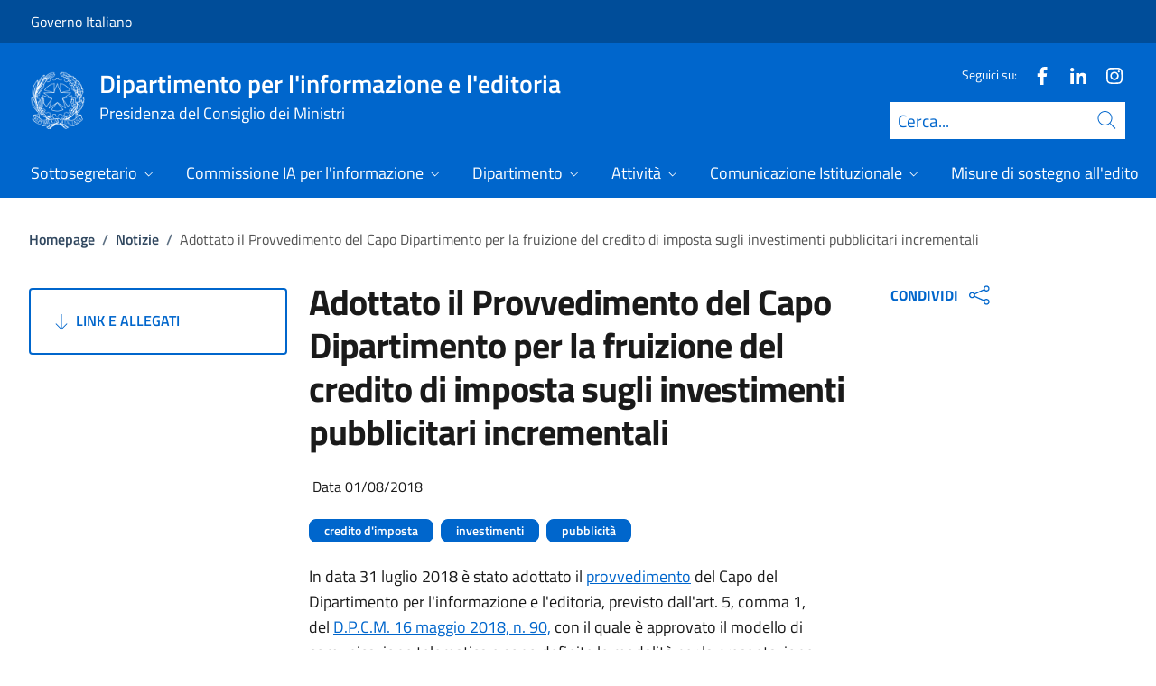

--- FILE ---
content_type: text/html; charset=utf-8
request_url: https://www.informazioneeditoria.gov.it/it/notizie/adottato-il-provvedimento-del-capo-dipartimento-per-la-fruizione-del-credito-di-imposta-sugli-investimenti-pubblicitari-incrementali/
body_size: 18045
content:



<!DOCTYPE html>
<html lang="it">
    <head>
        <title>Adottato il Provvedimento del Capo Dipartimento per la fruizione del credito di imposta sugli investimenti pubblicitari incrementali </title>
        <meta charset="utf-8">
        <meta http-equiv="x-ua-compatible" content="ie=edge">
        <meta name="viewport" content="width=device-width, initial-scale=1">
        <meta name="description" content="Approvato il modello di comunicazione e definite le modalit&#xE0; per la fruizione del credito">
        <link rel="canonical" href="https://www.informazioneeditoria.gov.it/it/notizie/adottato-il-provvedimento-del-capo-dipartimento-per-la-fruizione-del-credito-di-imposta-sugli-investimenti-pubblicitari-incrementali/" />
        <meta property="og:type" content="article" />
        <meta property="og:url" content="https://www.informazioneeditoria.gov.it/it/notizie/adottato-il-provvedimento-del-capo-dipartimento-per-la-fruizione-del-credito-di-imposta-sugli-investimenti-pubblicitari-incrementali/" />
        <meta property="og:title" content="Adottato il Provvedimento del Capo Dipartimento per la fruizione del credito di imposta sugli investimenti pubblicitari incrementali " />
            <meta property="og:description" content="Approvato il modello di comunicazione e definite le modalit&#xE0; per la fruizione del credito" />
        <meta property="og:site_name" content="Dipartimento per l&#x27;informazione e l&#x27;editoria" />
        <meta property="og:updated_time" content="2025-05-23T15:34:18.963Z" />
        <meta name="twitter:card" content="summary" />
        <meta name="twitter:url" content="https://www.informazioneeditoria.gov.it/it/notizie/adottato-il-provvedimento-del-capo-dipartimento-per-la-fruizione-del-credito-di-imposta-sugli-investimenti-pubblicitari-incrementali/" />
        <meta name="twitter:title" content="Adottato il Provvedimento del Capo Dipartimento per la fruizione del credito di imposta sugli investimenti pubblicitari incrementali " />
            <meta name="twitter:description" content="Approvato il modello di comunicazione e definite le modalit&#xE0; per la fruizione del credito" />
                <meta property="og:image" content="https://www.informazioneeditoria.gov.it/media/2345/56modulo.png" />
                <meta name="twitter:image" content="https://www.informazioneeditoria.gov.it/media/2345/56modulo.png" />
            <link rel="icon" href="https://www.informazioneeditoria.gov.it/media/1190/favicon-96x96.png">
        
        <script src="/sb/registered-js-bundle.js.v638992050410276528"></script>
        <link href="/sb/registered-css-bundle.css.v638992050410276528" rel="stylesheet" />

            <!-- Matomo -->
            <script type="text/plain" data-cookiecategory="analytics">
                var _paq = window._paq = window._paq || [];
                /* tracker methods like "setCustomDimension" should be called before "trackPageView" */
                //_paq.push(["setCookieDomain", "*.www.dominio.it"]);
                //_paq.push(["setDomains", ["*.www.dominio.it"]]);
                _paq.push(['trackPageView']);
                _paq.push(['enableLinkTracking']);
                (function () {
                var u = "https://dmlws-analytics.sogei.it/piwik/";
                _paq.push(['setTrackerUrl', u + 'matomo.php']);
                _paq.push(['setSiteId', '25']);
                _paq.push(['addTracker', 'https://ingestion.webanalytics.italia.it/matomo.php', '41658']);
                var d = document, g = d.createElement('script'), s = d.getElementsByTagName('script')[0];
                g.type = 'text/javascript'; g.async = true; g.src = u + 'matomo.js'; s.parentNode.insertBefore(g, s);
                })();
            </script>
            <noscript><p><img src="https://dmlws-analytics.sogei.it/piwik/matomo.php?idsite=25&amp;rec=1" style="border:0;" alt="" /></p></noscript>
            <!-- End Matomo Code -->

    </head>

    <body>
         

<div class="skiplinks">
    <a class="visually-hidden-focusable" href="#main">Vai al contenuto</a>
    <a class="visually-hidden-focusable" href="#menu">Vai alla navigazione del sito</a>
</div>
         


<!-- PRIMO HEADER -->
<div class="it-header-slim-wrapper notprint" style="background-color:#004d99 !important">
    <div class="container-fluid px-0 px-lg-2 px-xl-3">
        <div class="col-12">
            <div class="it-header-slim-wrapper-content">
                <span class="d-flex">
                        <a class="d-lg-block navbar-brand" href="https://www.governo.it/" style="font-size: 1em">Governo Italiano</a>
                </span>
                

            </div>
        </div>
    </div>
</div>


<header class="it-header-wrapper position-sticky notprint" style="top:0;z-index:1040">
    <div class="it-nav-wrapper">
        <!-- SECONDO HEADER -->
        <div class="it-header-center-wrapper">
            <div class="container-fluid px-0 px-lg-2 px-xl-3">
                <div class="col-12">
                    <div class="it-header-center-content-wrapper">
                        <div class="it-brand-wrapper ms-2 ms-lg-0">
                            <a href="/it/">
                                <img src="/media/1037/logo.png" class="main-header-logo" alt="">
                                <img src="/media/1037/logo.png" class="mobile-header-logo" alt="">
                                <div class="it-brand-text" aria-label="Dipartimento per l&#x27;informazione e l&#x27;editoria" role="contentinfo">
                                        <div class="it-brand-title">Dipartimento per l&#x27;informazione e l&#x27;editoria</div>
                                        <div class="it-brand-tagline d-none d-md-block lh-lg" style="font-size: 18px;">Presidenza del Consiglio dei Ministri</div>

                                </div>
                            </a>
                        </div>
                        <div class="it-right-zone d-flex flex-column align-items-end">
                            <div class="it-socials d-flex mb-lg-3 mb-md-1">
                                

    <span>
        Seguici su:
    </span>
<ul class="">
        <li class="">
            <a class="" href="https://www.facebook.com/share/1A6erAdsgx/?mibextid=wwXIfr" aria-label="Facebook" target="_blank" title="Seguici su Facebook">
                <svg role="presentation" class="icon "><use href="/css/bootstrap-italia/svg/sprites.svg#it-facebook"></use></svg>
            </a>
        </li>
        <li class="">
            <a class="" href="https://www.linkedin.com/company/dipartimento-per-l-informazione-e-l-editoria/" aria-label="Linkedin" target="_blank" title="Seguici su Linkedin">
                <svg role="presentation" class="icon "><use href="/css/bootstrap-italia/svg/sprites.svg#it-linkedin"></use></svg>
            </a>
        </li>
        <li class="">
            <a class="" href="https://www.instagram.com/informazione_editoria_gov?igsh=MWVlbHB1M2NuZHB6eA%3D%3D&amp;utm_source=qr" aria-label="Instagram" target="_blank" title="Seguici su Instagram">
                <svg role="presentation" class="icon "><use href="/css/bootstrap-italia/svg/sprites.svg#it-instagram"></use></svg>
            </a>
        </li>

</ul>


                            </div>
                                <form id="search" action="/it/search/" method="GET" role="search">
                                    <div class="it-search-wrapper">
                                        <label for="searchInput" class="visually-hidden">Cerca</label>
                                        <input id="searchInput" oninput="enableSearch(this.id)" type="text" class="border-bottom-0 searchbar" placeholder="Cerca..." required name="cerca" id="closedMobileSearch" style="height:41px">
                                        <a class="search-link squared-icon searchbar a-disabled" aria-label="Cerca" href="#" role="button" onclick="document.getElementById('search').submit();" style="height:41px">
                                            <svg role="presentation" id="searchIcon" class="icon icon-blue">
                                                <use href="/css/bootstrap-italia/svg/sprites.svg#it-search"></use>
                                            </svg>
                                        </a>
                                        <svg role="presentation" id="closedSearchbarSvg" role="presentation" class="icon icon-sm icon-white" onclick="showSearchBar()">
                                            <use href="/css/bootstrap-italia/svg/sprites.svg#it-search"></use>
                                        </svg>

                                        <svg role="presentation" id="openedSearchbarSvg" role="presentation" class="d-none" onclick="showSearchBar()" xmlns="http://www.w3.org/2000/svg" xmlns:xlink="http://www.w3.org/1999/xlink" width="20px" height="20px" viewBox="0 0 20 20" version="1.1">
                                            <path style=" stroke:none;fill-rule:nonzero;fill:rgb(100%,100%,100%);fill-opacity:1;" d="M 10.945312 10 L 20 18.917969 L 18.917969 20 L 10 10.945312 L 1.082031 20 L 0 18.917969 L 9.054688 10 L 0 1.082031 L 1.082031 0 L 10 9.054688 L 18.917969 0 L 20 1.082031 Z M 10.945312 10 " />
                                        </svg>
                                    </div>
                                    <input type="submit" hidden />
                                </form>
                        </div>
                    </div>
                </div>
            </div>
        </div>

        <!-- TERZO HEADER -->
        <div class="it-header-navbar-wrapper">
            <div class="container-fluid px-0">
                <div class="col-12">
                    

<nav class="navbar navbar-expand-lg has-megamenu" aria-label="Menu principale">
    <button type="button" aria-label="Mostra/Nascondi menu" class="p-0 border-0 bg-transparent d-lg-none" aria-controls="menu" aria-expanded="false" data-bs-toggle="navbarcollapsible" data-bs-target="#navbar-E">
        <span>
            <svg role="presentation" role="img" aria-label="icona burger menu" class="icon icon-white"><use href="/css/bootstrap-italia/svg/sprites.svg#it-burger"></use></svg>
        </span>
    </button>
    <div class="navbar-collapsable" id="navbar-E">
        <div class="overlay fade"></div>
        <div class="close-div">
            <button type="button" aria-label="Chiudi il menu" class="btn close-menu">
                <span><svg role="presentation" role="img" class="icon"><use href="/css/bootstrap-italia/svg/sprites.svg#it-close-big"></use></svg></span>
            </button>
        </div>
        <div class="menu-wrapper justify-content-lg-between align-items-lg-baseline">
            <ul id="mainMenu" class="navbar-nav w-100 ">
                


            <li class="nav-item dropdown megamenu">
                <a href="/it/sottosegretario/" class="nav-link dropdown-toggle px-lg-2 px-xl-3 lh-sm"  type=button data-bs-toggle=dropdown aria-expanded=false aria-haspopup=true>
                    <span>Sottosegretario</span>
                        <svg role="presentation" role="img" class="icon icon-xs ms-1" role="img" aria-label="Espandi"><use href="/css/bootstrap-italia/svg/sprites.svg#it-expand"></use></svg>
                </a>
                    <div class="dropdown-menu shadow-lg" role="region" aria-label="menu dropdown">
                        <div class="megamenu pb-5 pt-3 py-lg-0">
                            <div class="row">
                                <div class="col-12">
                                        <div class="it-heading-link-wrapper">
                                            <a class="it-heading-link" href="/it/sottosegretario/">
                                                <span>Esplora la sezione "Sottosegretario"</span>
                                            </a>
                                        </div>
                                    
                                    <div class="row">
                                                <div class="col-lg-3">
                                                    <div class="link-list-wrapper">
                                                        <ul class="link-list mb-3 mb-lg-0 arrowlinks">
                                                            <li>
                                                                <a class="list-item dropdown-item align-items-start" href="/it/sottosegretario/biografia/">
                                                                    <span class="fw-semibold">Biografia</span>
                                                                </a>
                                                            </li>
                                                        </ul>
                                                    </div>
                                                </div>
                                                <div class="col-lg-3">
                                                    <div class="link-list-wrapper">
                                                        <ul class="link-list mb-3 mb-lg-0 arrowlinks">
                                                            <li>
                                                                <a class="list-item dropdown-item align-items-start" href="/it/sottosegretario/attivita-ed-eventi/">
                                                                    <span class="fw-semibold">Attivit&#xE0; ed eventi</span>
                                                                </a>
                                                            </li>
                                                        </ul>
                                                    </div>
                                                </div>
                                                <div class="col-lg-3">
                                                    <div class="link-list-wrapper">
                                                        <ul class="link-list mb-3 mb-lg-0 arrowlinks">
                                                            <li>
                                                                <a class="list-item dropdown-item align-items-start" href="/it/sottosegretario/media/">
                                                                    <span class="fw-semibold">Media</span>
                                                                </a>
                                                            </li>
                                                        </ul>
                                                    </div>
                                                </div>
                                                <div class="col-lg-3">
                                                    <div class="link-list-wrapper">
                                                        <ul class="link-list mb-3 mb-lg-0 arrowlinks">
                                                            <li>
                                                                <a class="list-item dropdown-item align-items-start" href="/it/sottosegretario/uffici-di-diretta-collaborazione/">
                                                                    <span class="fw-semibold">Uffici di diretta collaborazione</span>
                                                                </a>
                                                            </li>
                                                        </ul>
                                                    </div>
                                                </div>
                                    </div>
                                </div>
                            </div>
                        </div>
                    </div>
            </li>
            <li class="nav-item dropdown megamenu">
                <a href="/it/commissione-ia-per-linformazione/" class="nav-link dropdown-toggle px-lg-2 px-xl-3 lh-sm"  type=button data-bs-toggle=dropdown aria-expanded=false aria-haspopup=true>
                    <span>Commissione IA per l&#x27;informazione</span>
                        <svg role="presentation" role="img" class="icon icon-xs ms-1" role="img" aria-label="Espandi"><use href="/css/bootstrap-italia/svg/sprites.svg#it-expand"></use></svg>
                </a>
                    <div class="dropdown-menu shadow-lg" role="region" aria-label="menu dropdown">
                        <div class="megamenu pb-5 pt-3 py-lg-0">
                            <div class="row">
                                <div class="col-12">
                                        <div class="it-heading-link-wrapper">
                                            <a class="it-heading-link" href="/it/commissione-ia-per-linformazione/">
                                                <span>Esplora la sezione "Commissione IA per l&#x27;informazione"</span>
                                            </a>
                                        </div>
                                    
                                    <div class="row">
                                                <div class="col-lg-3">
                                                    <div class="link-list-wrapper">
                                                        <ul class="link-list mb-3 mb-lg-0 arrowlinks">
                                                            <li>
                                                                <a class="list-item dropdown-item align-items-start" href="/it/commissione-ia-per-linformazione/la-commissione-intelligenza-artificiale-per-linformazione/">
                                                                    <span class="fw-semibold">La Commissione Intelligenza Artificiale per l&#x27;informazione</span>
                                                                </a>
                                                            </li>
                                                        </ul>
                                                    </div>
                                                </div>
                                                <div class="col-lg-3">
                                                    <div class="link-list-wrapper">
                                                        <ul class="link-list mb-3 mb-lg-0 arrowlinks">
                                                            <li>
                                                                <a class="list-item dropdown-item align-items-start" href="/it/commissione-ia-per-linformazione/i-componenti-della-commissione/">
                                                                    <span class="fw-semibold">I componenti della commissione</span>
                                                                </a>
                                                            </li>
                                                        </ul>
                                                    </div>
                                                </div>
                                    </div>
                                </div>
                            </div>
                        </div>
                    </div>
            </li>
            <li class="nav-item dropdown megamenu">
                <a href="/it/dipartimento/" class="nav-link dropdown-toggle px-lg-2 px-xl-3 lh-sm"  type=button data-bs-toggle=dropdown aria-expanded=false aria-haspopup=true>
                    <span>Dipartimento</span>
                        <svg role="presentation" role="img" class="icon icon-xs ms-1" role="img" aria-label="Espandi"><use href="/css/bootstrap-italia/svg/sprites.svg#it-expand"></use></svg>
                </a>
                    <div class="dropdown-menu shadow-lg" role="region" aria-label="menu dropdown">
                        <div class="megamenu pb-5 pt-3 py-lg-0">
                            <div class="row">
                                <div class="col-12">
                                        <div class="it-heading-link-wrapper">
                                            <a class="it-heading-link" href="/it/dipartimento/">
                                                <span>Esplora la sezione "Dipartimento"</span>
                                            </a>
                                        </div>
                                    
                                    <div class="row">
                                                <div class="col-lg-3">
                                                    <div class="link-list-wrapper">
                                                        <ul class="link-list mb-3 mb-lg-0 arrowlinks">
                                                            <li>
                                                                <a class="list-item dropdown-item align-items-start" href="/it/dipartimento/funzioni/">
                                                                    <span class="fw-semibold">Funzioni</span>
                                                                </a>
                                                            </li>
                                                        </ul>
                                                    </div>
                                                </div>
                                                <div class="col-lg-3">
                                                    <div class="link-list-wrapper">
                                                        <ul class="link-list mb-3 mb-lg-0 arrowlinks">
                                                            <li>
                                                                <a class="list-item dropdown-item align-items-start" href="/it/dipartimento/struttura-organizzativa/">
                                                                    <span class="fw-semibold">Struttura organizzativa</span>
                                                                </a>
                                                            </li>
                                                        </ul>
                                                    </div>
                                                </div>
                                                <div class="col-lg-3">
                                                    <div class="link-list-wrapper">
                                                        <ul class="link-list mb-3 mb-lg-0 arrowlinks">
                                                            <li>
                                                                <a class="list-item dropdown-item align-items-start" href="/it/dipartimento/normativa/">
                                                                    <span class="fw-semibold">Normativa</span>
                                                                </a>
                                                            </li>
                                                        </ul>
                                                    </div>
                                                </div>
                                                <div class="col-lg-3">
                                                    <div class="link-list-wrapper">
                                                        <ul class="link-list mb-3 mb-lg-0 arrowlinks">
                                                            <li>
                                                                <a class="list-item dropdown-item align-items-start" href="/it/dipartimento/organigramma/">
                                                                    <span class="fw-semibold">Organigramma</span>
                                                                </a>
                                                            </li>
                                                        </ul>
                                                    </div>
                                                </div>
                                                <div class="col-lg-3">
                                                    <div class="link-list-wrapper">
                                                        <ul class="link-list mb-3 mb-lg-0 arrowlinks">
                                                            <li>
                                                                <a class="list-item dropdown-item align-items-start" href="/it/dipartimento/organigramma-e-contatti/">
                                                                    <span class="fw-semibold">Organigramma e contatti</span>
                                                                </a>
                                                            </li>
                                                        </ul>
                                                    </div>
                                                </div>
                                    </div>
                                </div>
                            </div>
                        </div>
                    </div>
            </li>
            <li class="nav-item dropdown megamenu">
                <a href="/it/attivita/" class="nav-link dropdown-toggle px-lg-2 px-xl-3 lh-sm"  type=button data-bs-toggle=dropdown aria-expanded=false aria-haspopup=true>
                    <span>Attivit&#xE0;</span>
                        <svg role="presentation" role="img" class="icon icon-xs ms-1" role="img" aria-label="Espandi"><use href="/css/bootstrap-italia/svg/sprites.svg#it-expand"></use></svg>
                </a>
                    <div class="dropdown-menu shadow-lg" role="region" aria-label="menu dropdown">
                        <div class="megamenu pb-5 pt-3 py-lg-0">
                            <div class="row">
                                <div class="col-12">
                                        <div class="it-heading-link-wrapper">
                                            <a class="it-heading-link" href="/it/attivita/">
                                                <span>Esplora la sezione "Attivit&#xE0;"</span>
                                            </a>
                                        </div>
                                    
                                    <div class="row">
                                                <div class="col-lg-3">
                                                    <div class="link-list-wrapper">
                                                        <ul class="link-list mb-3 mb-lg-0 arrowlinks">
                                                            <li>
                                                                <a class="list-item dropdown-item align-items-start" href="/it/attivita/agenzie-di-stampa/">
                                                                    <span class="fw-semibold">Agenzie di stampa</span>
                                                                </a>
                                                            </li>
                                                        </ul>
                                                    </div>
                                                </div>
                                                <div class="col-lg-3">
                                                    <div class="link-list-wrapper">
                                                        <ul class="link-list mb-3 mb-lg-0 arrowlinks">
                                                            <li>
                                                                <a class="list-item dropdown-item align-items-start" href="/it/attivita/diritto-dautore/">
                                                                    <span class="fw-semibold">Diritto d&#x27;autore</span>
                                                                </a>
                                                            </li>
                                                        </ul>
                                                    </div>
                                                </div>
                                                <div class="col-lg-3">
                                                    <div class="link-list-wrapper">
                                                        <ul class="link-list mb-3 mb-lg-0 arrowlinks">
                                                            <li>
                                                                <a class="list-item dropdown-item align-items-start" href="/it/attivita/attivita-internazionali/">
                                                                    <span class="fw-semibold">Attivit&#xE0; Internazionali</span>
                                                                </a>
                                                            </li>
                                                        </ul>
                                                    </div>
                                                </div>
                                                <div class="col-lg-3">
                                                    <div class="link-list-wrapper">
                                                        <ul class="link-list mb-3 mb-lg-0 arrowlinks">
                                                            <li>
                                                                <a class="list-item dropdown-item align-items-start" href="/it/attivita/premi-e-associazione-stampa-estera/">
                                                                    <span class="fw-semibold">Premi e Associazione stampa estera</span>
                                                                </a>
                                                            </li>
                                                        </ul>
                                                    </div>
                                                </div>
                                                <div class="col-lg-3">
                                                    <div class="link-list-wrapper">
                                                        <ul class="link-list mb-3 mb-lg-0 arrowlinks">
                                                            <li>
                                                                <a class="list-item dropdown-item align-items-start" href="/it/attivita/approfondimenti-e-normativa/">
                                                                    <span class="fw-semibold">Approfondimenti e normativa</span>
                                                                </a>
                                                            </li>
                                                        </ul>
                                                    </div>
                                                </div>
                                                <div class="col-lg-3">
                                                    <div class="link-list-wrapper">
                                                        <ul class="link-list mb-3 mb-lg-0 arrowlinks">
                                                            <li>
                                                                <a class="list-item dropdown-item align-items-start" href="/it/attivita/sondaggi-politico-elettorali/">
                                                                    <span class="fw-semibold">Sondaggi politico elettorali</span>
                                                                </a>
                                                            </li>
                                                        </ul>
                                                    </div>
                                                </div>
                                                <div class="col-lg-3">
                                                    <div class="link-list-wrapper">
                                                        <ul class="link-list mb-3 mb-lg-0 arrowlinks">
                                                            <li>
                                                                <a class="list-item dropdown-item align-items-start" href="/it/attivita/convenzioni-rai/">
                                                                    <span class="fw-semibold">Convenzioni con la RAI</span>
                                                                </a>
                                                            </li>
                                                        </ul>
                                                    </div>
                                                </div>
                                                <div class="col-lg-3">
                                                    <div class="link-list-wrapper">
                                                        <ul class="link-list mb-3 mb-lg-0 arrowlinks">
                                                            <li>
                                                                <a class="list-item dropdown-item align-items-start" href="/it/attivita/lasciapassare-stampa-per-pubbliche-manifestazioni/">
                                                                    <span class="fw-semibold">Lasciapassare stampa per pubbliche manifestazioni</span>
                                                                </a>
                                                            </li>
                                                        </ul>
                                                    </div>
                                                </div>
                                                <div class="col-lg-3">
                                                    <div class="link-list-wrapper">
                                                        <ul class="link-list mb-3 mb-lg-0 arrowlinks">
                                                            <li>
                                                                <a class="list-item dropdown-item align-items-start" href="/it/attivita/bandi-e-avvisi/">
                                                                    <span class="fw-semibold">Bandi e Avvisi</span>
                                                                </a>
                                                            </li>
                                                        </ul>
                                                    </div>
                                                </div>
                                    </div>
                                </div>
                            </div>
                        </div>
                    </div>
            </li>
            <li class="nav-item dropdown megamenu">
                <a href="/it/comunicazione-istituzionale/" class="nav-link dropdown-toggle px-lg-2 px-xl-3 lh-sm"  type=button data-bs-toggle=dropdown aria-expanded=false aria-haspopup=true>
                    <span>Comunicazione Istituzionale</span>
                        <svg role="presentation" role="img" class="icon icon-xs ms-1" role="img" aria-label="Espandi"><use href="/css/bootstrap-italia/svg/sprites.svg#it-expand"></use></svg>
                </a>
                    <div class="dropdown-menu shadow-lg" role="region" aria-label="menu dropdown">
                        <div class="megamenu pb-5 pt-3 py-lg-0">
                            <div class="row">
                                <div class="col-12">
                                        <div class="it-heading-link-wrapper">
                                            <a class="it-heading-link" href="/it/comunicazione-istituzionale/">
                                                <span>Esplora la sezione "Comunicazione Istituzionale"</span>
                                            </a>
                                        </div>
                                    
                                    <div class="row">
                                                <div class="col-lg-3">
                                                    <div class="link-list-wrapper">
                                                        <ul class="link-list mb-3 mb-lg-0 arrowlinks">
                                                            <li>
                                                                <a class="list-item dropdown-item align-items-start" href="/it/comunicazione-istituzionale/le-campagne-di-comunicazione-del-governo/">
                                                                    <span class="fw-semibold">Le campagne di comunicazione del Governo</span>
                                                                </a>
                                                            </li>
                                                                    <li>
                                                                        <a class="list-item dropdown-item align-items-start no-underline-hover" href="/it/comunicazione-istituzionale/le-campagne-di-comunicazione-del-governo/campagne-xix-legislatura/">
                                                                            <span>Campagne XIX legislatura</span>
                                                                        </a>
                                                                    </li>
                                                                    <li>
                                                                        <a class="list-item dropdown-item align-items-start no-underline-hover" href="/it/comunicazione-istituzionale/le-campagne-di-comunicazione-del-governo/campagne-xviii-legislatura/">
                                                                            <span>Campagne XVIII Legislatura</span>
                                                                        </a>
                                                                    </li>
                                                                    <li>
                                                                        <a class="list-item dropdown-item align-items-start no-underline-hover" href="/it/comunicazione-istituzionale/le-campagne-di-comunicazione-del-governo/campagne-xvii-legislatura/">
                                                                            <span>Campagne XVII Legislatura</span>
                                                                        </a>
                                                                    </li>
                                                                    <li>
                                                                        <a class="list-item dropdown-item align-items-start no-underline-hover" href="/it/comunicazione-istituzionale/le-campagne-di-comunicazione-del-governo/campagne-xvi-legislatura/">
                                                                            <span>Campagne XVI Legislatura</span>
                                                                        </a>
                                                                    </li>
                                                                    <li>
                                                                        <a class="list-item dropdown-item align-items-start no-underline-hover" href="/it/comunicazione-istituzionale/le-campagne-di-comunicazione-del-governo/campagne-xv-legislatura/">
                                                                            <span>Campagne XV Legislatura</span>
                                                                        </a>
                                                                    </li>
                                                        </ul>
                                                    </div>
                                                </div>
                                                <div class="col-lg-3">
                                                    <div class="link-list-wrapper">
                                                        <ul class="link-list mb-3 mb-lg-0 arrowlinks">
                                                            <li>
                                                                <a class="list-item dropdown-item align-items-start" href="/it/comunicazione-istituzionale/informazioni-utili-per-le-amministrazioni-centrali-dello-stato/">
                                                                    <span class="fw-semibold">Informazioni  utili per le Amministrazioni centrali dello Stato</span>
                                                                </a>
                                                            </li>
                                                        </ul>
                                                    </div>
                                                </div>
                                                <div class="col-lg-3">
                                                    <div class="link-list-wrapper">
                                                        <ul class="link-list mb-3 mb-lg-0 arrowlinks">
                                                            <li>
                                                                <a class="list-item dropdown-item align-items-start" href="/it/comunicazione-istituzionale/archivi-foto-e-video/">
                                                                    <span class="fw-semibold">Archivi foto e video</span>
                                                                </a>
                                                            </li>
                                                                    <li>
                                                                        <a class="list-item dropdown-item align-items-start no-underline-hover" href="/it/comunicazione-istituzionale/archivi-foto-e-video/fototeca/">
                                                                            <span>Fototeca</span>
                                                                        </a>
                                                                    </li>
                                                                    <li>
                                                                        <a class="list-item dropdown-item align-items-start no-underline-hover" href="/it/comunicazione-istituzionale/archivi-foto-e-video/videoteca/">
                                                                            <span>Videoteca</span>
                                                                        </a>
                                                                    </li>
                                                        </ul>
                                                    </div>
                                                </div>
                                    </div>
                                </div>
                            </div>
                        </div>
                    </div>
            </li>
            <li class="nav-item dropdown megamenu">
                <a href="/it/misure-di-sostegno-alleditoria/" class="nav-link dropdown-toggle px-lg-2 px-xl-3 lh-sm"  type=button data-bs-toggle=dropdown aria-expanded=false aria-haspopup=true>
                    <span>Misure di sostegno all&#x27;editoria</span>
                        <svg role="presentation" role="img" class="icon icon-xs ms-1" role="img" aria-label="Espandi"><use href="/css/bootstrap-italia/svg/sprites.svg#it-expand"></use></svg>
                </a>
                    <div class="dropdown-menu shadow-lg" role="region" aria-label="menu dropdown">
                        <div class="megamenu pb-5 pt-3 py-lg-0">
                            <div class="row">
                                <div class="col-12">
                                        <div class="it-heading-link-wrapper">
                                            <a class="it-heading-link" href="/it/misure-di-sostegno-alleditoria/">
                                                <span>Esplora la sezione "Misure di sostegno all&#x27;editoria"</span>
                                            </a>
                                        </div>
                                    
                                    <div class="row">
                                                <div class="col-lg-3">
                                                    <div class="link-list-wrapper">
                                                        <ul class="link-list mb-3 mb-lg-0 arrowlinks">
                                                            <li>
                                                                <a class="list-item dropdown-item align-items-start" href="/it/misure-di-sostegno-alleditoria/fondi-per-leditoria/">
                                                                    <span class="fw-semibold">Fondi per l&#x27;Editoria</span>
                                                                </a>
                                                            </li>
                                                        </ul>
                                                    </div>
                                                </div>
                                                <div class="col-lg-3">
                                                    <div class="link-list-wrapper">
                                                        <ul class="link-list mb-3 mb-lg-0 arrowlinks">
                                                            <li>
                                                                <a class="list-item dropdown-item align-items-start" href="/it/misure-di-sostegno-alleditoria/nuove-misure-di-sostegno-all-editoria-2025/">
                                                                    <span class="fw-semibold">Nuove misure di sostegno all&#x2019;editoria 2025</span>
                                                                </a>
                                                            </li>
                                                        </ul>
                                                    </div>
                                                </div>
                                                <div class="col-lg-3">
                                                    <div class="link-list-wrapper">
                                                        <ul class="link-list mb-3 mb-lg-0 arrowlinks">
                                                            <li>
                                                                <a class="list-item dropdown-item align-items-start" href="/it/misure-di-sostegno-alleditoria/contributi-diretti-al-sistema-editoriale/">
                                                                    <span class="fw-semibold">Contributi diretti al sistema editoriale</span>
                                                                </a>
                                                            </li>
                                                        </ul>
                                                    </div>
                                                </div>
                                                <div class="col-lg-3">
                                                    <div class="link-list-wrapper">
                                                        <ul class="link-list mb-3 mb-lg-0 arrowlinks">
                                                            <li>
                                                                <a class="list-item dropdown-item align-items-start" href="/it/misure-di-sostegno-alleditoria/altre-misure-di-sostegno-alleditoria/">
                                                                    <span class="fw-semibold">Altre misure di sostegno all&#x27;editoria</span>
                                                                </a>
                                                            </li>
                                                        </ul>
                                                    </div>
                                                </div>
                                                <div class="col-lg-3">
                                                    <div class="link-list-wrapper">
                                                        <ul class="link-list mb-3 mb-lg-0 arrowlinks">
                                                            <li>
                                                                <a class="list-item dropdown-item align-items-start" href="/it/misure-di-sostegno-alleditoria/misure-non-piu-finanziate/">
                                                                    <span class="fw-semibold">Misure non pi&#xF9; finanziate</span>
                                                                </a>
                                                            </li>
                                                        </ul>
                                                    </div>
                                                </div>
                                    </div>
                                </div>
                            </div>
                        </div>
                    </div>
            </li>
            <li class="nav-item dropdown megamenu">
                <a href="/it/area-imprese-editrici/" class="nav-link dropdown-toggle px-lg-2 px-xl-3 lh-sm" >
                    <span>Area imprese editrici</span>
                </a>
            </li>

            </ul>
        </div>
    </div>
</nav>
                </div>
            </div>
        </div>
    </div>
        <form id="search-mobile" action="/it/search/" method="GET">
            <div id="searchbarMobileContainer" class="d-flex container-fluid bg-primary border-bottom-0 padding-search-mobile pt-1 pb-2 d-none">
                <label for="openedMobileSearch" class="visually-hidden">Cerca</label>
                <input oninput="enableSearch(this.id)" name="cerca" id="openedMobileSearch" class="border-bottom-0 bg-white" type="search" placeholder="Cerca">
                <a class="search-link squared-icon-mobile bg-white a-disabled" aria-label="Cerca" href="#" onclick="document.getElementById('search-mobile').submit();">
                    <svg role="presentation" id="searchIconMobile" class="icon icon-sm icon-blue">
                        <use href="/css/bootstrap-italia/svg/sprites.svg#it-search"></use>
                    </svg>
                </a>
            </div>
            <input type="submit" hidden />
        </form>
</header>
<div class="it-header-center-wrapper bg-white d-none printvisible">
    <div class="container-fluid px-0 px-lg-2 px-xl-3">
        <div class="row">
            <div class="col-12">
                <div class="it-header-center-content-wrapper">
                    <div class="it-brand-wrapper">
                        <a href="/it/">
                            <img src="/media/1037/logo.png" class="print-logo icon " alt="">
                            <div class="it-brand-text">
                                <div class="it-brand-title text-primary">Dipartimento per l&#x27;informazione e l&#x27;editoria</div>
                                    <div class="it-brand-tagline d-none d-md-block text-primary" style="line-height:2em">Presidenza del Consiglio dei Ministri</div>

                            </div>
                        </a>
                    </div>
                </div>
            </div>
        </div>
    </div>
</div>

<script>

    function showSearchBar() {
        $("#searchbarMobileContainer").toggleClass("d-none");
        $("#closedSearchbarSvg").toggleClass("d-none");
        $("#openedSearchbarSvg").toggleClass("d-none");
    }

    function enableSearch(id) {
        let tagId = "#" + id;
        let selector = $(`${tagId}`);

        if (selector.val() != "") {
            $(`${tagId} + a`).removeClass("a-disabled")
        }
        else {
            $(`${tagId} + a`).addClass("a-disabled")
        }
    }

    $(document).ready(function () {
        if (window.innerWidth > 768)
            enableSearch("searchInput");
        else
            enableSearch("openedMobileSearch");
    });

</script>
    

        <div id="main">
            

<div class="mx-3 mx-lg-4 px-lg-1 px-1 px-xl-2">
    <div class="col-md-12">
        

<div class="container-xxxl">

<nav class="breadcrumb-container" role="navigation">
        <ol class="breadcrumb mt-4 mb-4">
                    <li class="breadcrumb-item"><a href="/it/" aria-label="Vai alla pagina:: Homepage">Homepage</a><span class="separator">/</span></li>
                    <li class="breadcrumb-item"><a href="/it/notizie/?tab=881282dd-21e6-4256-a849-ab806acc052b" aria-label="Vai alla pagina:: Notizie">Notizie</a><span class="separator">/</span></li>
            <li class="breadcrumb-item active" aria-current="page">Adottato il Provvedimento del Capo Dipartimento per la fruizione del credito di imposta sugli investimenti pubblicitari incrementali </li>
        </ol>
    </nav>
</div>



    </div>
    <div class="row">
        <div class="col-md-3">
            <div class="inThisPageContainer">
                


<script>
    function setOffsetGapDiv() {
        let windowWidth = $(window).width();
        let offsetGap = 0;

        if (windowWidth < 992)
            offsetGap = 100;
        else
            offsetGap = 210;

        return offsetGap;
    }

    function changeScrollPadding(navscroll) {
        let windowWidth = $(window).width();

        if (windowWidth < 992)
            navscroll.setScrollPadding(setOffsetGapDiv());
        else
            navscroll.setScrollPadding(setOffsetGapDiv());
    }

    function scrollToDiv(idDiv) {
        let selector = "#" + idDiv;
        let offset = $(selector).offset();
        let scrollto = offset.top - setOffsetGapDiv();
        window.scrollTo({
            top: scrollto + 20,
            behavior: 'smooth'
        });
    }

    $(document).ready(function () {
        var navscrollElement = document.querySelector('#sideNavLinks');
        var navscroll = new bootstrap.NavScroll(navscrollElement);

        changeScrollPadding(navscroll);

        //#region codice necessario solo per debug
        $(window).on("resize", function () {
            changeScrollPadding(navscroll);
        });
        //#endregion
    });
</script>
                    <a href="#usefulLinks" type="button" class="btn btn-outline-primary w-100 py-4 text-start linkGoDown mt-2 text-uppercase">
                        <svg role="presentation" class="icon icon-sm icon-primary right"><use href="/css/bootstrap-italia/svg/sprites.svg#it-arrow-down"></use></svg>
                        Link e Allegati
                    </a>
            </div>
        </div>
        <div class="col-md-6 md-max-width-700">
            <div>
                <h1 class="word-break">
                    Adottato il Provvedimento del Capo Dipartimento per la fruizione del credito di imposta sugli investimenti pubblicitari incrementali 
                </h1>
                    <div class="col-md-12 my-4 px-0printvisible">
                        <span class="mx-1">Data 01/08/2018</span>
                    </div>
                <div class="d-flex mt-3">
                            <a class="tag-label tag-label-primary me-2 px-3 rounded-3 text-decoration-none" href="/it/tagsearch/?id=8f0301dc-608e-4dfd-8e7d-8ef154555107">
                                credito d&#x27;imposta
                            </a>
                            <a class="tag-label tag-label-primary me-2 px-3 rounded-3 text-decoration-none" href="/it/tagsearch/?id=5391c5a1-9204-49b3-b228-002b691538d0">
                                investimenti
                            </a>
                            <a class="tag-label tag-label-primary me-2 px-3 rounded-3 text-decoration-none" href="/it/tagsearch/?id=87a21f91-e89f-4e00-bd4c-5df5baa1d96a">
                                pubblicit&#xE0;
                            </a>
                </div>

            </div>
            <div class="row my-4">
                <div id="main-page" class="col-md-12 it-page-sections-container word-break">

<p>In data 31 luglio 2018 è stato adottato il <a href="/media/2693/regolamento-e-allegati-credito-dimposta.pdf" title="Regolamento e allegati credito d'imposta">provvedimento</a> del Capo del Dipartimento per l'informazione e l'editoria, previsto dall'art. 5, comma 1, del <a rel="noopener" href="http://www.gazzettaufficiale.it/eli/id/2018/07/24/18G00115/sg" target="_blank">D.P.C.M. 16 maggio 2018, n. 90,</a> con il quale è approvato il modello di comunicazione telematica e sono definite le modalità per la presentazione della comunicazione sull'apposita piattaforma dell’Agenzia delle Entrate, ai fini della fruizione del credito di imposta per gli investimenti pubblicitari incrementali su quotidiani, periodici e sulle emittenti televisive e radiofoniche locali, di cui all'<a href="http://www.normattiva.it/uri-res/N2Ls?urn:nir:stato:decreto.legge:2017-04-24;50~art57bis!vig=">articolo 57-bis del decreto-legge 24 aprile 2017, n. 50</a>.</p>
<p>Il <a href="/media/2698/modello-credito-d_imposta.pdf" title="modello-credito-d_imposta.pdf">modello di comunicazione</a> e le relative <a href="/media/2699/istruzioni-credito-d_imposta.pdf" title="istruzioni-credito-d_imposta.pdf">istruzioni per la compilazione</a> sono disponibili per la sola consultazione nella <a href="/it/misure-di-sostegno-alleditoria/altre-misure-di-sostegno-alleditoria/credito-di-imposta-su-investimenti-pubblicitari-incrementali/" title="Credito di imposta su investimenti pubblicitari incrementali">sezione dedicata</a> o sul sito dell'<a rel="noopener" href="https://www.agenziaentrate.gov.it/wps/content/Nsilib/Nsi/Schede/Agevolazioni/Credito+di+imposta+Investimenti+pubblicitari+incrementali/Scheda+informativa+Investimenti+pubblicitari+incrementali/?page=schedeagevolazioni" target="_blank">Agenzia delle Entrate</a></p>
<p>Le comunicazioni sono presentate <em><strong>esclusivamente per via telematica</strong></em>, utilizzando i servizi telematici che saranno messi a disposizione nell'apposita area riservata del sito internet dell’Agenzia delle entrate.</p>
<p>Le comunicazioni telematiche per l’anno in corso, relative agli investimenti effettuati e da effettuare nell'anno 2018, nonché quelle relative agli investimenti effettuati dal 24 giugno 2017 al 31 dicembre 2017 esclusivamente sulla stampa quotidiana e periodica anche online, dovranno essere presentate, <strong>separatamente</strong>, dal 22 settembre al 22 ottobre 2018.</p>                </div>
            </div>
        </div>
        <div class="col-md-3">
            <div class="">
                


    <div class="dropdown notprint mb-2 ms-md-4" style="width:fit-content">
        <div class="align-items-center">
            <button class="d-flex dropdown-toggle sidenav-title text-primary fw-bold text-decoration-none align-items-center border-0 bg-white" aria-label="Apri opzioni di condivisione" data-bs-toggle="dropdown" aria-haspopup="true" aria-expanded="false">
                CONDIVIDI
                <span class="ps-2">
                    <svg role="presentation" class="icon icon-blue"><use href="/css/bootstrap-italia/svg/sprites.svg#it-share"></use></svg>
                </span>
            </button>
            <div class="dropdown-menu">
                <div class="link-list-wrapper share">
                    <ul class="link-list">
                            <li>
                                <a class="list-item right-icon d-flex justify-content-between" href="http://www.facebook.com/sharer/sharer.php?u=https%3a%2f%2fwww.informazioneeditoria.gov.it%2fit%2fnotizie%2fadottato-il-provvedimento-del-capo-dipartimento-per-la-fruizione-del-credito-di-imposta-sugli-investimenti-pubblicitari-incrementali%2f" style="padding:0.50em 17px;">
                                    <span>Condividi su Facebook</span>
                                    <svg role="presentation" class="icon icon-sm icon-primary right"><use href="/css/bootstrap-italia/svg/sprites.svg#it-facebook"></use></svg>
                                </a>
                            </li>
                            <li>
                                <a class="list-item right-icon d-flex justify-content-between" href="http://www.x.com/share?text=Adottato&#x2B;il&#x2B;Provvedimento&#x2B;del&#x2B;Capo&#x2B;Dipartimento&#x2B;per&#x2B;la&#x2B;fruizione&#x2B;del&#x2B;credito&#x2B;di&#x2B;imposta&#x2B;sugli&#x2B;investimenti&#x2B;pubblicitari&#x2B;incrementali&#x2B;&url=https%3a%2f%2fwww.informazioneeditoria.gov.it%2fit%2fnotizie%2fadottato-il-provvedimento-del-capo-dipartimento-per-la-fruizione-del-credito-di-imposta-sugli-investimenti-pubblicitari-incrementali%2f" style="padding:0.50em 17px;">
                                    <span>Condividi su X</span>
                                    <svg role="presentation" class="icon icon-sm icon-primary right"><use href="/css/bootstrap-italia/svg/sprites.svg#it-twitter"></use></svg>
                                </a>
                            </li>

                    </ul>
                 </div>
            </div>
        </div>

    </div>

<script type="text/javascript">
    function Copy() {
        var copyText = "https://www.informazioneeditoria.gov.it/it/notizie/adottato-il-provvedimento-del-capo-dipartimento-per-la-fruizione-del-credito-di-imposta-sugli-investimenti-pubblicitari-incrementali/";
        navigator.clipboard.writeText(copyText);
    }
</script>



            </div>
        </div>

    </div>
</div>


    <div id="usefulLinks" style="background-color:#f3f7fc;" class="scrolling-margin">
        <div class="mx-2 my-4 my-xl-5 px-2 mx-xl-3 px-xl-3 mx-lg-3 px-lg-2 pb-5">
            <span class="text-black fw-bold pt-4 fs-4 d-block">
                Link e Allegati
            </span>

                <div class="row">
                        <div class="col-md-3 pb-4">
                            <div class="bg-darkblue my-3 h-100 text-break">
                                <div class="card-body p-4 d-flex flex-column justify-content-between h-100">
                                    <span class="text-light fs-5 me-4 lh-base d-block fw-semibold">
                                        Credito di imposta su investimenti pubblicitari incrementali
                                    </span>
                                        <a class="text-decoration-none underlinedLink" href="/it/misure-di-sostegno-alleditoria/altre-misure-di-sostegno-alleditoria/credito-di-imposta-su-investimenti-pubblicitari-incrementali/"  aria-label="Vai alla pagina Credito di imposta su investimenti pubblicitari incrementali" title="Vai alla pagina Credito di imposta su investimenti pubblicitari incrementali">
                                            <div class="text-light fw-semibold fs-6">
                                                <div class="card-title d-flex">
                                                            <span class="me-2 text-uppercase">Scopri</span>
                                                            <svg role="presentation" class="icon icon-sm icon-white me-1">
                                                                <use href="/css/bootstrap-italia/svg/sprites.svg#it-arrow-right"></use>
                                                            </svg>
                                                </div>
                                            </div>
                                        </a>

                                </div>
                            </div>
                        </div>
                        <div class="col-md-3 pb-4">
                            <div class="bg-darkblue my-3 h-100 text-break">
                                <div class="card-body p-4 d-flex flex-column justify-content-between h-100">
                                    <span class="text-light fs-5 me-4 lh-base d-block fw-semibold">
                                        La scheda sul sito dell&#x27;Agenzia delle Entrate
                                    </span>
                                        <a class="text-decoration-none underlinedLink" href="https://www.agenziaentrate.gov.it/wps/content/Nsilib/Nsi/Schede/Agevolazioni/Credito&#x2B;di&#x2B;imposta&#x2B;Investimenti&#x2B;pubblicitari&#x2B;incrementali/Scheda&#x2B;informativa&#x2B;Investimenti&#x2B;pubblicitari&#x2B;incrementali/?page=schedeagevolazioni"  aria-label="Vai alla pagina La scheda sul sito dell&#x27;Agenzia delle Entrate" title="Vai alla pagina La scheda sul sito dell&#x27;Agenzia delle Entrate">
                                            <div class="text-light fw-semibold fs-6">
                                                <div class="card-title d-flex">
                                                            <svg role="presentation" class="icon icon-sm icon-white me-1">
                                                                <use href="/css/bootstrap-italia/svg/sprites.svg#it-external-link"></use>
                                                            </svg>
                                                            <span class="text-uppercase">Scopri</span>
                                                </div>
                                            </div>
                                        </a>

                                </div>
                            </div>
                        </div>
                </div>
        </div>
    </div>


<script>
    $("#main-page h2").addClass("it-page-section");

    $('#main-page a').each(function(){
        let id = $(this).attr('href');

        if (id && id.startsWith('#')) {
            id = id.substring(1);
            $(this).attr('onclick', `scrollToDiv('${id}')`);
            $(this).removeAttr('href');
            $(this).addClass('btn-link');
            $(this).css('cursor', 'pointer');
        }
    });

    $(".overflow-md-x:has(> table:not(.table-responsive))").addClass("table-responsive");
</script>
        </div>
        
<footer class="it-footer notprint">
    <div class="it-footer-main bg-dark" style="background-color:#003366 !important">
        <div class="container-fluid">
            <div class="row">
                <section>
                    <div class="row clearfix">
                        <div class="col-sm-12">
                            <div class="it-brand-wrapper pb-0">
                                <a href="/it/" data-focus-mouse="false">
                                        <img src="/media/1037/logo.png" class="icon" alt="Logo.png" />
                                    <div>
                                        <span class="footer-it-brand-title">Dipartimento per l&#x27;informazione e l&#x27;editoria</span>
                                            <div class="it-brand-tagline d-none d-md-block lh-lg" style="font-size: 18px;">Presidenza del Consiglio dei Ministri</div>
                                    </div>

                                </a>
                            </div>
                        </div>
                    </div>
                </section>
                    <section class="py-4 border-secondary border-bottom">
                        <div class="row">


                                            <div class="col-xl-3 col-lg-6 pb-2">
                                                    <span class="fs-5 pb-3 d-block text-uppercase fw-semibold" role="heading">Dipartimento</span>

                                                    <div class="contactBoxTextFooter">
                                                        <p><a rel="noopener" href="https://goo.gl/maps/EWHaF6oTVYp" target="_blank" title="Apri l'indirizzo in Google Maps" aria-label="Apri l'indirizzo in Google Maps">Via della Mercede 9&nbsp; 00187 Roma</a></p>
<p>Posta elettronica:&nbsp;<a href="mailto:segreteriacapodie@governo.it">segreteriacapodie@governo.it</a></p>
<p>PEC: <a href="mailto:archivio.die@mailbox.governo.it">archivio.die@mailbox.governo.it</a></p>
                                                    </div>
                                            </div>
                                            <div class="col-xl-3 col-lg-6 pb-2">
                                                    <span class="fs-5 pb-3 d-block text-uppercase fw-semibold" role="heading">Sottosegretario</span>

                                                    <div class="contactBoxTextFooter">
                                                        <p><a rel="noopener" href="https://goo.gl/maps/EWHaF6oTVYp" target="_blank" title="Apri l'indirizzo in Google Maps" aria-label="Apri l'indirizzo in Google Maps">Via della Mercede 9 &nbsp;</a><a rel="noopener" href="https://goo.gl/maps/EWHaF6oTVYp" target="_blank" title="Apri l'indirizzo in Google Maps" aria-label="Apri l'indirizzo in Google Maps">00187 Roma</a></p>
<p>Posta elettronica:&nbsp;<a href="mailto:segreteria.ss.editoria@governo.it">segreteria.ss.editoria@governo.it</a><br><br>PEC: <a href="mailto:sottosegretario.editoria@pec.governo.it">sottosegretario.editoria@pec.governo.it</a></p>
                                                    </div>
                                            </div>
                                            <div class="col-xl-3 col-lg-6 pb-2">
                                                <span class="fs-5 pb-3 d-block text-uppercase fw-semibold" role="heading">Social</span>
                                                

<ul class="list-inline text-left social">
        <li class="list-inline-item">
            <a class="ps-0 p-2 text-white" href="https://www.facebook.com/share/1A6erAdsgx/?mibextid=wwXIfr" aria-label="Facebook" target="_blank" title="Seguici su Facebook">
                <svg role="presentation" class="icon icon-sm icon-white align-top"><use href="/css/bootstrap-italia/svg/sprites.svg#it-facebook"></use></svg>
            </a>
        </li>
        <li class="list-inline-item">
            <a class="ps-0 p-2 text-white" href="https://www.linkedin.com/company/dipartimento-per-l-informazione-e-l-editoria/" aria-label="Linkedin" target="_blank" title="Seguici su Linkedin">
                <svg role="presentation" class="icon icon-sm icon-white align-top"><use href="/css/bootstrap-italia/svg/sprites.svg#it-linkedin"></use></svg>
            </a>
        </li>
        <li class="list-inline-item">
            <a class="ps-0 p-2 text-white" href="https://www.instagram.com/informazione_editoria_gov?igsh=MWVlbHB1M2NuZHB6eA%3D%3D&amp;utm_source=qr" aria-label="Instagram" target="_blank" title="Seguici su Instagram">
                <svg role="presentation" class="icon icon-sm icon-white align-top"><use href="/css/bootstrap-italia/svg/sprites.svg#it-instagram"></use></svg>
            </a>
        </li>

</ul>


                                            </div>
                        </div>
                    </section>
            </div>
        </div>
    </div>
        <div class="it-footer-small-prints clearfix ">
            <div class="container-fluid ">

                <ul class="it-footer-small-prints-list list-inline mb-0 d-flex flex-column flex-md-row ">
                        <li>
                                    <a class="list-item text-decoration-underline" href="/it/contatti-sito/"><span class="text-white">Contatti sito</span></a>
                        </li>
                        <li>
                                    <a class="list-item text-decoration-underline" href="/it/note-legali/"><span class="text-white">Note legali</span></a>
                        </li>
                        <li>
                                    <a class="list-item text-decoration-underline" href="/it/privacy-policy/"><span class="text-white">Privacy Policy</span></a>
                        </li>
                        <li>
                                    <a class="list-item text-decoration-underline" href="http://presidenza.governo.it/AmministrazioneTrasparente/index.html"><span class="text-white">Amministrazione trasparente</span></a>
                        </li>
                        <li>
                                    <a class="list-item text-decoration-underline" href="https://form.agid.gov.it/view/04163da0-93dc-11f0-a480-01dde6adf1ef"><span class="text-white">Dichiarazione di accessibilit&#xE0;</span></a>
                        </li>
                        <li>
                                    <a class="list-item text-decoration-underline" role="button" href="" data-cc="c-settings"><span class="text-white">Preferenze cookie</span></a>
                        </li>
                </ul>

            </div>
        </div>
</footer>
        
<div class="d-flex align-items-center notprint">
    <a href="#" aria-hidden="true" tabindex="-1" data-bs-toggle="backtotop" aria-label="torna in cima" class="back-to-top shadow" style="z-index: 9999; bottom: 65px;">
        <svg role="presentation" class="icon icon-light"><use href="/css/bootstrap-italia/svg/sprites.svg#it-arrow-up"></use></svg>
    </a>
</div>

        
    </body>
</html>



<script>

    window.addEventListener('load', function () {

        // obtain plugin
        const cc = initCookieConsent();
        const ifm = iframemanager();
        
        ifm.run({
            currLang: document.documentElement.getAttribute('lang'),
            showBtn: false,
            services: {

                            youtube: {
                            embedUrl: '{data-id}',
                            thumbnailUrl: function (id, setThumbnail) {
                                var video_id;
                                var regExp = /^.*(youtu\.be\/|v\/|u\/\w\/|embed\/|watch\?v=|\&v=)([^#\&\?]*).*/;
                                var match = id.match(regExp);
                                if (match && match[2].length == 11) {
                                    video_id = match[2];
                                } else {
                                    //error
                                }
                                var url = "https://i3.ytimg.com/vi/" + video_id + "/hqdefault.jpg";
                                setThumbnail(url);
                            },

                            iframe: {
                                allow: 'accelerometer; encrypted-media; gyroscope; picture-in-picture; fullscreen;',
                            },
                            cookie: {
                                name: 'cc_youtube'
                            },
                            languages: {
                                it: {
                                    notice: 'Questo video incorporato via YouTube utilizza cookie di terze parti ed è attualmente disabilitato. È possibile attivarne il funzionamento tramite le <a data-cc="c-settings" role="button">preferenze cookie</a> del sito',
                                    loadBtn: 'Carica il video',
                                    loadAllBtn: 'Non chiedere nuovamente'
                                },
                                en: {
                        notice: 'This video embedded via YouTube uses third party cookies and is currently disabled. It is possible to view it through the <a data-cc="c-settings" role="button">cookie preferences</a>',
                                    loadBtn: 'Load video',
                                    loadAllBtn: 'Don\'t ask again'
                                }
                            }
                        },
                    
                            facebookservice: {
                            embedUrl: '{data-id}',
                            thumbnailUrl: "/css/img/Banned.jpg",
                            iframe: {
                                allow: 'accelerometer; encrypted-media; gyroscope; picture-in-picture; fullscreen;',
                            },
                            cookie: {
                                name: 'cc_facebookservice'
                            },
                            languages: {
                                it: {
                        notice: 'Questo post\video incorporato via Facebook utilizza cookie di terze parti ed è attualmente disabilitato. È possibile attivarne il funzionamento tramite le <a data-cc="c-settings" role="button">preferenze cookie</a> del sito',
                                    loadBtn: 'Carica il video',
                                    loadAllBtn: 'Non chiedere nuovamente'
                                },
                                en: {
                        notice: 'This post\video embedded via Facebook uses third party cookies and is currently disabled. It is possible to view it through the <a data-cc="c-settings" role="button">cookie preferences</a>',
                                    loadBtn: 'Load video',
                                    loadAllBtn: 'Don\'t ask again'
                                }
                            }
                        },
                    
                            googlemaps: {
                            embedUrl: '{data-id}',
                            thumbnailUrl: "/css/img/Banned.jpg",
                            iframe: {
                                allow: 'accelerometer; encrypted-media; gyroscope; picture-in-picture; fullscreen;',
                            },
                            cookie: {
                                name: 'cc_googlemaps'
                            },
                            languages: {
                                it: {
                        notice: 'Questa mappa incorporata via Google Maps utilizza cookie di terze parti ed è attualmente disabilitato. È possibile attivarne il funzionamento tramite le <a data-cc="c-settings" role="button">preferenze cookie</a> del sito',
                                    loadBtn: 'Carica il video',
                                    loadAllBtn: 'Non chiedere nuovamente'
                                },
                                en: {
                        notice: 'This map embedded via Google Maps uses third party cookies and is currently disabled. It is possible to view it through the <a data-cc="c-settings" role="button">cookie preferences</a>',
                                    loadBtn: 'Load video',
                                    loadAllBtn: 'Don\'t ask again'
                                }
                            }
                        },
                    
                            powerbi: {
                            embedUrl: '{data-id}',
                            thumbnailUrl: "/css/img/Banned.jpg",
                            iframe: {
                                allow: 'accelerometer; encrypted-media; gyroscope; picture-in-picture; fullscreen;',
                            },
                            cookie: {
                                name: 'cc_powerbi'
                            },
                            languages: {
                                it: {
                        notice: 'Questo report incorporato via Power BI utilizza cookie di terze parti ed è attualmente disabilitato. È possibile attivarne il funzionamento tramite le <a data-cc="c-settings" role="button">preferenze cookie</a> del sito',
                                    loadBtn: 'Carica il video',
                                    loadAllBtn: 'Non chiedere nuovamente'
                                },
                                en: {
                        notice: 'This report embedded via Power BI uses third party cookies and is currently disabled. It is possible to view it through the <a data-cc="c-settings" role="button">cookie preferences</a>',
                                    loadBtn: 'Load video',
                                    loadAllBtn: 'Don\'t ask again'
                                }
                            }
                        },
                    
                            vimeo: {
                            embedUrl: '{data-id}',
                            thumbnailUrl: function (id, setThumbnail) {
                                var video_id;
                                var regExp = /vimeo.*\/(\d+)/;
                                var match = id.match(regExp);
                                if (match && match[1].length >= 8) {
                                    video_id = match[1];
                                } else {
                                    //error
                                }
                                var url = "https://vimeo.com/api/v2/video/" + video_id + ".json";
                                var xhttp = new XMLHttpRequest();
                                xhttp.onreadystatechange = function () {
                                    if (this.readyState == 4 && this.status == 200) {
                                        var src = JSON.parse(this.response)[0].thumbnail_large;
                                        setThumbnail(src);
                                    }
                                };
                                xhttp.open("GET", url, true);
                                xhttp.send();
                            },
                            iframe: {
                                allow: 'accelerometer; encrypted-media; gyroscope; picture-in-picture; fullscreen;',
                            },
                            cookie: {
                                name: 'cc_vimeo'
                            },
                            languages: {
                                it: {
                        notice: 'Questo video incorporato via Vimeo utilizza cookie di terze parti ed è attualmente disabilitato. È possibile attivarne il funzionamento tramite le <a data-cc="c-settings" role="button">preferenze cookie</a> del sito',
                                    loadBtn: 'Carica il video',
                                    loadAllBtn: 'Non chiedere nuovamente'
                                },
                                en: {
                        notice: 'This video embedded via Vimeo uses third party cookies and is currently disabled. It is possible to view it through the <a data-cc="c-settings" role="button">cookie preferences</a>',
                                    loadBtn: 'Load video',
                                    loadAllBtn: 'Don\'t ask again'
                                }
                            }
                        },
                    
                            genericservice: {
                            embedUrl: '{data-id}',
                            thumbnailUrl: "/css/img/Banned.jpg",
                            iframe: {
                                allow: 'accelerometer; encrypted-media; gyroscope; picture-in-picture; fullscreen;',
                            },
                            cookie: {
                                name: 'cc_servizio'
                            },
                            languages: {
                                it: {
                        notice: 'Questo contenuto utilizza cookie di terze parti ed è attualmente disabilitato. È possibile attivarne il funzionamento tramite le <a data-cc="c-settings" role="button">preferenze cookie</a> del sito',
                                    loadBtn: 'Carica il video',
                                    loadAllBtn: 'Non chiedere nuovamente'
                                },
                                en: {
                        notice: 'This content embedded uses third party cookies and is currently disabled. It is possible to view it through the <a data-cc="c-settings" role="button">cookie preferences</a>',
                                    loadBtn: 'Load video',
                                    loadAllBtn: 'Don\'t ask again'
                                }
                            }
                        },
                                }
        });

        cc.run({
            current_lang: document.documentElement.getAttribute('lang'),
            autoclear_cookies: true,
            page_scripts: true,
            // mode: 'opt-in'                          // default: 'opt-in'; value: 'opt-in' or 'opt-out'
            // delay: 0,                               // default: 0
            // auto_language: null                     // default: null; could also be 'browser' or 'document'
            // autorun: true,                          // default: true
            // force_consent: false,                   // default: false
            hide_from_bots: true,                  // default: false
            // remove_cookie_tables: false             // default: false
            // cookie_name: 'cc_cookie',               // default: 'cc_cookie'
            // cookie_expiration: 182,                 // default: 182 (days)
            // cookie_necessary_only_expiration: 182   // default: disabled
            // cookie_domain: location.hostname,       // default: current domain
            // cookie_path: '/',                       // default: root
            // cookie_same_site: 'Lax',                // default: 'Lax'
            // use_rfc_cookie: false,                  // default: false
            // revision: 0,                            // default: 0

            gui_options: {
                consent_modal: {
                    layout: 'bar', // box,cloud,bar
                    position: 'top left', // bottom,middle,top + left,right,center
                    transition: 'slide' // zoom,slide
                },
                settings_modal: {
                    layout: 'bar', // box,bar
                    position: 'left', // right,left (available only if bar layout selected)
                    transition: 'slide' // zoom,slide
                }
            },

            onFirstAction: function (user_preferences, cookie) {
                // callback triggered only once
            },

            onAccept: function (cookie) {

                if (cc.allowedCategory('cc-youtube') && true) {
                    ifm.acceptService('youtube');
                }
                if (cc.allowedCategory('cc-facebookservice') && true) {
                    ifm.acceptService('facebookservice');
                }
                if (cc.allowedCategory('cc-vimeo') && true) {
                    ifm.acceptService('vimeo');
                }
                if (cc.allowedCategory('cc-googlemaps') && true) {
                    ifm.acceptService('googlemaps');
                }
                if (cc.allowedCategory('cc-powerbi') && true) {
                    ifm.acceptService('powerbi');
                }
                if (cc.allowedCategory('cc-servizio') && true) {
                    ifm.acceptService('genericservice');
                }
            },

            onChange: function (cookie, changed_preferences) {

                if (!cc.allowedCategory('cc-youtube')) {
                    ifm.rejectService('youtube');
                }
                else {
                    ifm.acceptService('youtube');
                    document.querySelectorAll("div[data-service='youtube']").forEach(function (item) {
                        item.classList.add("accepted");
                    });
                    
                }
                if (!cc.allowedCategory('cc-facebookservice')) {
                    ifm.rejectService('facebookservice');
                }
                else {
                    ifm.acceptService('facebookservice');
                }
                if (!cc.allowedCategory('cc-vimeo')) {
                    ifm.rejectService('vimeo');
                }
                else {
                    ifm.acceptService('vimeo');
                }
                if (!cc.allowedCategory('cc-googlemaps')) {
                    ifm.rejectService('googlemaps');
                }
                else {
                    ifm.acceptService('googlemaps');
                }
                if (!cc.allowedCategory('cc-powerbi')) {
                    ifm.rejectService('powerbi');
                }
                else {
                    ifm.acceptService('powerbi');
                }
                if (!cc.allowedCategory('cc-servizio')) {
                    ifm.rejectService('genericservice');
                }
                else {
                    ifm.acceptService('genericservice');
                }
            },

            languages: {
                'it': {
                    consent_modal: {
                        title: '',
                        description: '<p class="u-color-white u-text-r-xs u-lineHeight-m u-padding-r-bottom"><p>Questo sito utilizza cookie tecnici e di terze parti.<br>Puoi liberamente prestare, rifiutare o revocare il tuo consenso, in qualsiasi momento, accedendo al pannello delle preferenze cookie, raggiungibile dal footer.<br>Per saperne di più consulta le note legali.</p><button type="button" data-cc="c-settings" class="cc-link" arial-label="Impostazioni cookie">Vai alle preferenze cookie</button></p>',
                        primary_btn: {
                            text: 'ACCETTA TUTTI',
                            role: 'accept_all' // 'accept_selected' or 'accept_all'
                        },
                        secondary_btn: {
                            text: 'RIFIUTA TUTTI',
                            role: 'accept_necessary' // 'settings' or 'accept_necessary'
                        }
                    },
                    settings_modal: {
                        title: 'Preferenze cookie',
                        save_settings_btn: 'Salva le impostazioni',
                        accept_all_btn: 'ACCETTA TUTTI',
                        reject_all_btn: 'RIFIUTA TUTTI',
                        close_btn_label: 'Chiudi',
                        cookie_table_headers: [{
                            col1: 'Name'
                        },
                        {
                            col2: 'Domain'
                        },
                        {
                            col3: 'Expiration'
                        },
                        {
                            col4: 'Description'
                        }
                        ],
                        blocks: [{
                            title: '',
                            description: '<p class="u-color-white u-text-r-xs u-lineHeight-m u-padding-r-bottom"><p>Questo sito utilizza cookie tecnici e di terze parti.<br>Puoi liberamente prestare, rifiutare o revocare il tuo consenso, in qualsiasi momento, accedendo al pannello delle preferenze cookie, raggiungibile dal footer.<br>Per saperne di più consulta le note legali.</p>'
                        }, {
                            title: 'Cookie tecnici necessari',
                            description: 'Cookie tecnici necessari per il funzionamento del sito',
                            toggle: {
                                value: 'necessary',
                                enabled: true,
                                readonly: true // cookie categories with readonly=true are all treated as "necessary cookies"
                            }
                        }, {
                            title: 'Cookie analitici',
                            description: 'Utilizzati per raccogliere, in forma anonima, informazioni statistiche e aggregate sulle modalità di navigazione degli utenti.',
                            toggle: {
                                value: 'analytics',
                                enabled: false,
                                readonly: false
                            }
                        },


                            {
                                title: 'Cookie per i video Youtube',
                                description: 'Cookie che consentono la riproduzione dei video Youtube',
                                toggle: {
                                    value: 'cc-youtube',
                                    enabled: false,
                                    readonly: false
                                }
                            },
            

                            {
                                title: 'Cookie per i post/video Facebook',
                                description: 'Cookie che consentono la visualizzazione dei post/video Facebook',
                                toggle: {
                                    value: 'cc-facebookservice',
                                    enabled: false,
                                    readonly: false
                                }
                            },
            

                            {
                                title: 'Cookie per i video Vimeo',
                                description: 'Cookie che consentono la riproduzione dei video Vimeo',
                                toggle: {
                                    value: 'cc-vimeo',
                                    enabled: false,
                                    readonly: false
                                }
                            },
            

                            {
                                title: 'Cookie per Google Maps',
                                description: 'Cookie che consentono la riproduzione delle mappe Google Maps',
                                toggle: {
                                    value: 'cc-googlemaps',
                                    enabled: false,
                                    readonly: false
                                }
                            },
            

                            {
                                title: 'Cookie per i report Power bi',
                                description: 'Cookie che consentono la visualizzazione dei report Power bi',
                                toggle: {
                                    value: 'cc-powerbi',
                                    readonly: false
                                }
                            },
            

                            {
                                title: 'Cookie per altri servizi',
                                description: 'Cookie che consentono la visualizzazione di altri servizi di terze parti',
                                toggle: {
                                    value: 'cc-servizio',
                                    enabled: false,
                                    readonly: false
                                }
                            },
                                        ]
                    }
                },
                'en': {
                    consent_modal: {
                        title: '',
                        description: '<p class="u-color-white u-text-r-xs u-lineHeight-m u-padding-r-bottom"><p>Questo sito utilizza cookie tecnici e di terze parti.<br>Puoi liberamente prestare, rifiutare o revocare il tuo consenso, in qualsiasi momento, accedendo al pannello delle preferenze cookie, raggiungibile dal footer.<br>Per saperne di più consulta le note legali.</p><button type="button" data-cc="c-settings" class="cc-link" arial-label="Impostazioni cookie">Vai alle preferenze cookie</button></p>',
                        primary_btn: {
                            text: 'ACCETTA TUTTI',
                            role: 'accept_all' // 'accept_selected' or 'accept_all'
                        },
                        secondary_btn: {
                            text: 'RIFIUTA TUTTI',
                            role: 'accept_necessary' // 'settings' or 'accept_necessary'
                        }
                    },
                    settings_modal: {
                        title: 'Cookie preferences',
                        save_settings_btn: 'Save settings',
                        accept_all_btn: 'ACCETTA TUTTI',
                        reject_all_btn: 'RIFIUTA TUTTI',
                        close_btn_label: 'Close',
                        cookie_table_headers: [{
                            col1: 'Name'
                        },
                        {
                            col2: 'Domain'
                        },
                        {
                            col3: 'Expiration'
                        },
                        {
                            col4: 'Description'
                        }
                        ],
                        blocks: [{
                            title: '',
                            description: '<p class="u-color-white u-text-r-xs u-lineHeight-m u-padding-r-bottom"><p>Questo sito utilizza cookie tecnici e di terze parti.<br>Puoi liberamente prestare, rifiutare o revocare il tuo consenso, in qualsiasi momento, accedendo al pannello delle preferenze cookie, raggiungibile dal footer.<br>Per saperne di più consulta le note legali.</p>',
                        }, {
                            title: 'Strictly necessary cookies',
                            description: 'These cookies are essential for the proper functioning of my website. Without these cookies, the website would not work properly',
                            toggle: {
                                value: 'necessary',
                                enabled: true,
                                readonly: true // cookie categories with readonly=true are all treated as "necessary cookies"
                            }
                        }, {
                            title: 'Analytics cookies',
                            description: 'Used to collect, anonymously, statistical and aggregate information on how users navigate.',
                            toggle: {
                                value: 'analytics',
                                enabled: false,
                                readonly: false
                            }
                        },

                            {
                                title: 'Youtube service cookies',
                                description: 'These cookies allow the website to run Youtube videos',
                                toggle: {
                                    value: 'cc-youtube',
                                    enabled: false,
                                    readonly: false
                                }
                            },
            
                            {
                                title: 'Facebook service cookies',
                                description: 'These cookies allow the website to run Facebook posts/videos',
                                toggle: {
                                    value: 'cc-facebookservice',
                                    enabled: false,
                                    readonly: false
                                }
                            },
            

                            {
                                title: 'Vimeo service cookies',
                                description: 'These cookies allow the website to run Vimeo videos',
                                toggle: {
                                    value: 'cc-vimeo',
                                    enabled: false,
                                    readonly: false
                                }
                            },
            
                            {
                                title: 'Google Maps service cookies',
                                description: 'These cookies allow the website to run Google Maps',
                                toggle: {
                                    value: 'cc-googlemaps',
                                    enabled: false,
                                    readonly: false
                                }
                            },
            
                            {
                                title: 'Power Bi service cookies',
                                description: 'These cookies allow the website to run Power bi report',
                                toggle: {
                                    value: 'cc-powerbi',
                                    enabled: false,
                                    readonly: false
                                }
                            },
            
                            {
                                title: 'Other service cookies',
                                description: 'These cookies allow the website to run other third part services',
                                toggle: {
                                    value: 'cc-servizio',
                                    enabled: false,
                                    readonly: false
                                }
                            },
                                        ]
                    }
                }
            }
        });
    });
</script>
